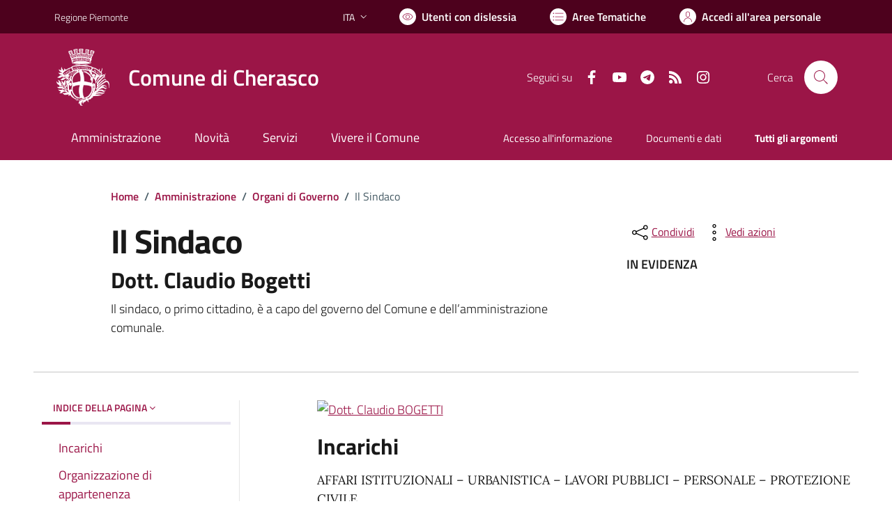

--- FILE ---
content_type: text/html; charset=utf-8
request_url: https://comune.cherasco.cn.it/services/v1/ashx_master/carica_random_ricerca.ashx
body_size: 200
content:

						<li role='listitem'>
							<a href='/servizi/faq/28/Presentare-l-27autocertificazione-di-godimento-dei-diritti-politici'>
								Presentare l'autocertificazione di godimento dei diritti politici
							</a>
						</li>
						<li role='listitem'>
							<a href='/servizi/faq/48/Richiedere-l-27accesso-agli-atti'>
								Richiedere l'accesso agli atti
							</a>
						</li>
						<li role='listitem'>
							<a href='/servizi/faq/20/Richiedere-una-autenticazione-copie'>
								Richiedere una autenticazione copie
							</a>
						</li>
						<li role='listitem'>
							<a href='/servizi/faq/32/Richiedere-il-certificato-di-morte'>
								Richiedere il certificato di morte
							</a>
						</li>